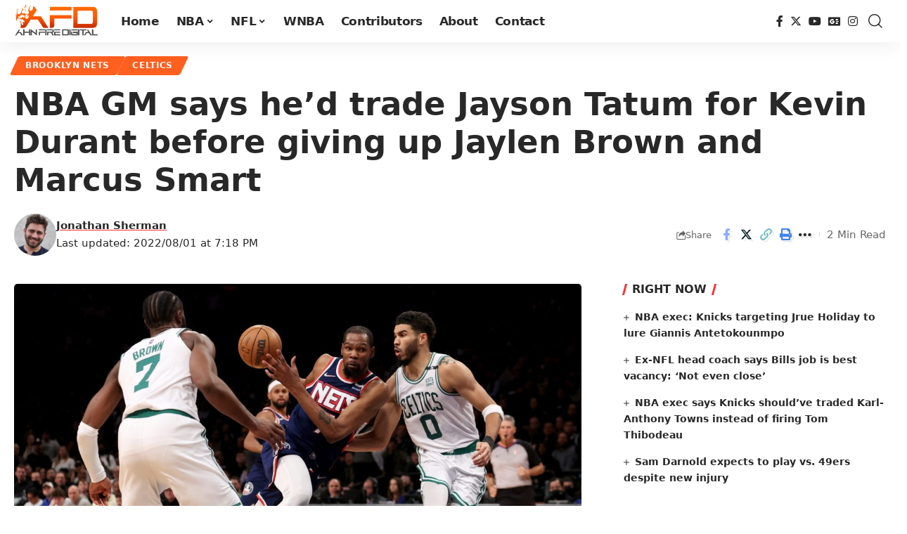

--- FILE ---
content_type: text/plain; charset=utf-8
request_url: https://ads.adthrive.com/http-api/cv2
body_size: 4829
content:
{"om":["00xbjwwl","02oyx761","0a8iramy","0av741zl","0cpicd1q","0e1i2dcd","0e604ae0-feaf-4969-a077-ceb3a528cd90","0g8i9uvz","0iyi1awv","0kl5wonw","0p298ycs8g7","0pycs8g7","0sm4lr19","0u8cmwjg","0wk67bso","0y4hf6zu","1","1011_302_56233619","1011_302_56590877","1011_302_56982421","11142692","11509227","11519008","1185:1610326628","11896988","12010080","12010084","12010088","12171239","12181250","124843_10","12850756","1453468","1610326628","1610326728","1611092","17_23391206","17_24104645","17_24632117","17_24632123","17_24696320","17_24696334","17_24766957","17_24766986","17_24767233","17_24767239","17_24767538","17_24767568","17_24794118","17_24794127","17_24794136","1dynz4oo","1h7yhpl7","1qycnxb6","1szmtd70","206_492075","2132:42375961","2132:45327622","2132:45890065","2132:45936112","2132:46039513","2132:46039901","2179:578606630524081767","2249:650628539","2249:684696395","2249:691914577","2307:0pycs8g7","2307:0u8cmwjg","2307:1dynz4oo","2307:1h7yhpl7","2307:23t9uf9c","2307:3o9hdib5","2307:3v2n6fcp","2307:3zp8ouf1","2307:4etfwvf1","2307:63barbg1","2307:7cidgnzy","2307:7cogqhy0","2307:7uqs49qv","2307:8orkh93v","2307:9jse9oga","2307:9krcxphu","2307:a2uqytjp","2307:a566o9hb","2307:bpecuyjx","2307:c1hsjx06","2307:cgdc2q0j","2307:d77h1nnl","2307:da4ry5vp","2307:ddr52z0n","2307:e2276gvx","2307:eo7d5ncl","2307:f3tdw9f3","2307:fqeh4hao","2307:ft8cr3xv","2307:g4iapksj","2307:g749lgab","2307:h60hzvcs","2307:hfqgqvcv","2307:hy959rg7","2307:j1lywpow","2307:joez40bp","2307:ll77hviy","2307:mc163wv6","2307:mg18xwgu","2307:mjelqk1w","2307:nlm2t4cv","2307:nmuzeaa7","2307:nx0p7cuj","2307:oo8yaihc","2307:pi9dvb89","2307:plth4l1a","2307:r0u09phz","2307:r6vl3f1t","2307:rk5pkdan","2307:rn9p8zym","2307:rnvjtx7r","2307:s4w0zwhd","2307:s5r5mftp","2307:sz7mvm85","2307:tomxatk9","2307:u5zlepic","2307:uf5rmxyz","2307:v958nz4c","2307:x5dl9hzy","2307:xgzzblzl","2307:z2zvrgyz","2307:z9ku9v6m","2307:zg3scue8","23618421","23t9uf9c","2409_15064_70_85445183","2409_15064_70_86082998","2409_15064_70_86683890","2409_25495_176_CR52092921","2409_25495_176_CR52092923","2409_25495_176_CR52178316","2409_25495_176_CR52178317","2409_25495_176_CR52240029","2409_25495_176_CR52240044","2409_25495_176_CR52240048","2409_25495_176_CR52243929","2409_25495_176_CR52243931","2409_25495_176_CR52243937","2409_25495_176_CR52243943","25","25_53v6aquw","25_87z6cimm","25_8b5u826e","25_oz31jrd0","25_pz8lwofu","25_utberk8n","25_yi6qlg3p","262808","2662_200562_8182931","2662_200562_8182933","2676:85393219","2676:85987375","2676:86082701","2676:86082782","2676:86082794","2676:86087917","2676:86434341","2676:86434663","2676:86690080","2676:86698463","2676:86739704","2715_9888_262592","2715_9888_547869","2760:176_CR52092923","2760:176_CR52175339","29414696","29414711","2974:8172728","2974:8172741","2_206_554440","2lch8499","2p298u0gomp","2pu0gomp","306_24104636","308_125204_13","31809564","31810016","32283642","32447008","32661333","32661359","3335_25247_700109379","3335_25247_700109391","33419345","33419362","33603859","33604871","33604963","33605023","33605181","33605403","33605623","33637455","34182009","34552903","3490:CR52223710","35e0p0kr","3658_104709_sz7mvm85","3658_136236_9jse9oga","3658_138741_T26512525","3658_15038_mjelqk1w","3658_15066_zbtz7ea1","3658_155735_plth4l1a","3658_15761_mc163wv6","3658_15936_0u8cmwjg","3658_16352_ehc482l0","3658_18743_8zkh523l","3658_191912_oo8yaihc","3658_203382_f3tdw9f3","3658_203382_nx0p7cuj","3658_203382_z2zvrgyz","3658_208845_uf5rmxyz","3658_210654_e2276gvx","3658_210654_eo7d5ncl","3658_210654_nlm2t4cv","3658_211122_5vb39qim","3658_215376_7cidgnzy","3658_87799_cgdc2q0j","3658_93957_d7jlfyzd","3658_93957_miij1rns","3745kao5","37qyxakf","381513943572","3822:24417995","38495746","39364467","39369099","3LMBEkP-wis","3c5dkic6","3o9hdib5","3swzj6q3","3v2n6fcp","409_220369","409_225978","409_225982","409_225993","409_226322","409_226327","409_226334","409_226342","409_226346","409_228358","42231835","42231859","42604842","44023623","45327624","45327625","458901553568","46039086","46039901","485027845327","48700649","48877306","4941618","4etfwvf1","4n9mre1i","4qks9viz","4zai8e8t","50479792","51372434","52864446","53v6aquw","549423","5510:quk7w53j","5510:u4atmpu4","5510:ve59bb3u","5510:y4hjcn9o","55344633","55763523","557_409_216592","557_409_216606","557_409_223589","557_409_228075","557_409_228363","558_93_bsgbu9lt","558_93_hy959rg7","55933513","55961723","56341213","56919496","5726507811","576777115309199355","5826547715","583652883178231326","593674671","59873223","59873230","5hizlrgo","5l03u8j0","60485583","60858883","61085224","61201657","618576351","618876699","61900406","61900466","619089559","61916211","61916225","61916229","61932920","61932933","62187798","6226527055","6250_66552_1112888883","62548257","627309156","627309159","627506494","628015148","628086965","628153053","628222860","628223277","628360579","628360582","628444259","628444262","628444349","628444433","628444439","628456307","628456310","628456376","628456382","628456391","628622163","628622169","628622172","628622175","628622178","628622241","628622244","628622247","628622250","628683371","628687043","628687157","628687460","628687463","628803013","628841673","629007394","629009180","629167998","629168001","629168010","629168565","629171196","629171202","629234167","62964130","62977989","62993162","630928655","63097353","63166899","632096508","6365_61796_742174851279","6365_61796_784880263591","6365_61796_785326944648","6365_61796_785452881089","6365_61796_785452909130","6365_61796_787899938824","6365_61796_787899938827","6365_61796_790703534135","6365_61796_793265360577","63barbg1","64np4jkk","651637462","6547_67916_3Bf00nSrWlVJfO0SgkSL","6547_67916_JwTlAw4r1pBrOeWJS4WM","661537341004","680452111","680597458938","680_99480_700109379","680_99480_700109389","680_99480_700109391","683738706","696506135","697189989","697190006","697876999","6ejtrnf9","6jrz15kl","6mrds7pc","6wclm3on","6z26stpw","700109389","700109399","700117707","704890663","707955481","70_83558735","70_83558741","7354_229128_86905970","74243_74_18268083","74243_74_18364017","74243_74_18364062","74243_74_18364087","74243_74_18364134","74wv3qdx","78827816","79096186","793265360577","794699395351","7969_149355_45327622","7969_149355_45327624","7969_149355_45327631","7969_149355_45999649","7c298idgnzy","7cidgnzy","7cmeqmw8","7exo1dkh","7imiw6gw","7ncvml6v","7qevw67b","7sf7w6kh","80070391","80207588","80207642","8152859","8152879","8160967","8168539","8193073","8193076","8193078","8193103","82133907","8341_230731_587183202622605216","85690699","85943196","85943197","86434328","86925904","8b5u826e","8mhdyvu8","8o298rkh93v","8oadj1fy","8orkh93v","8ul426rx","9057/0328842c8f1d017570ede5c97267f40d","9057/1ed2e1a3f7522e9d5b4d247b57ab0c7c","9057/211d1f0fa71d1a58cabee51f2180e38f","9173960","97_8193073","9925w9vu","9efxb1yn","9jse9oga","9krcxphu","9r15vock","9uox3d6i","a2uqytjp","a566o9hb","a7lqxdjp","a7w365s6","a7wye4jw","a9c1i81g","ad6783io","ahnxpq60","amq35c4f","axihqhfq","axw5pt53","b5idbd4d","b90cwbcd","bodqfosc","bpecuyjx","bplqu4on","bsgbu9lt","bxbkwkda","c0mw623r","c1hsjx06","c2d7ypnt","c7z0h277","cd40m5wq","chr203vn","ciwv36jr","cr-0ahxxohiuatj","cr-1oplzoysu9vd","cr-1oplzoysubxe","cr-2azmi2ttuatj","cr-2azmi2ttubwe","cr-2azmi2ttubxe","cr-6jii4li6u9vd","cr-6ovjht2eu9vd","cr-6ovjht2eubwe","cr-6ovjht2eubxe","cr-7f9n585bu9vd","cr-7f9n585bubwe","cr-7f9n585bubxe","cr-9cqtwg2w2brhwz","cr-aaqt0j4wubwj","cr-aaqt0j8subwj","cr-aaqt0k1vubwj","cr-aaw20e0subwj","cr-aaw20e1rubwj","cr-aaw20e2pubwj","cr-esg6oko1u9vd","cr-f6puwm2w27tf1","cr-f6puwm2x27tf1","cr-f6puwm2yu7tf1","cr-ghun4f53uatj","cr-gs66u8txubwe","cr-guz6feenu9vd","cr-guz6feenuatj","cr-guz6feenubwe","cr-nzx5ngwkubxe","cr-p4yy54fwu9vd","cr-wvy9pnlnu9vd","cymho2zs","d4q5wkxk","d7jlfyzd","da4ry5vp","ddr52z0n","dkr1ke43","dpjydwun","dsugp5th","e2276gvx","e2298276gvx","eal0nev6","ehc482l0","eo2987d5ncl","eo7d5ncl","euv1x4ff","extremereach_creative_76559239","ey8vsnzk","f3h9fqou","f3tdw9f3","fd5sv9q0","fjp0ceax","fpbj0p83","ft8cr3xv","g29thswx","g4iapksj","g749lgab","h1m1w12p","h8ua5z2p","hf298qgqvcv","hffavbt7","hfqgqvcv","hgrz3ggo","hi8dd2jh","hr5uo0z9","hswgcqif","hu52wf5i","hwr63jqc","hy959rg7","i2aglcoy","i90isgt0","igzbhuaw","ikek48r0","iu5svso2","ixnblmho","j4r0agpc","jfy9255s","jrqswq65","jsy1a3jk","k1cxkjjc","k2xfz54q","kk5768bd","knoebx5v","l5x3df1q","lasd4xof","lc7sys8n","ldsdwhka","ll29877hviy","ll77hviy","lqik9cb3","ltkghqf5","lui7w03k","lxlnailk","m30fx1mp","m3g2cewx","m9tz4e6u","mc163wv6","mg18xwgu","miij1rns","muaxvglt","n2rcz3xr","n3egwnq7","n8w0plts","nativetouch-32507","njz1puqv","ntjn5z55","nx0p7cuj","o2s05iig","o9jput43","ocnesxs5","of8dd9pr","off735cj","oo8yaihc","op9gtamy","oz31jrd0","ozdii3rw","p0odjzyt","pagvt0pd","pefxr7k2","pi9dvb89","piwneqqj","pl298th4l1a","plth4l1a","pm9dmfkk","poc1p809","ppn03peq","pz8lwofu","q33mvhkz","qg76tgo1","qqvgscdx","quk7w53j","r0u09phz","r3co354x","riaslz7g","rka8obw7","rnvjtx7r","rwwkn4ni","s4s41bit","s4w0zwhd","s5r5mftp","sbch20od","sdeo60cf","seq44sof","sgkxcxey","t2dlmwva","t34l2d9w","t73gfjqn","t7d69r6a","ti0s3bz3","tvhhxsdx","u2x4z0j8","u46a17bg","u4atmpu4","u8px4ucu","uf5rmxyz","ufyepgre","ujl9wsn7","uqph5v76","utberk8n","v0lu1wc1","v5w56b83","vdcb5d4i","vdpy7l2e","ven7pu1c","vfnvolw4","vnc30v3n","vqw5ht8r","vwg10e52","wae6g102","wih2rdv3","wq5j4s9t","wu5qr81l","wvuhrb6o","wxfnrapl","x420t9me","xdaezn6y","xgjdt26g","xgzzblzl","xncaqh7c","y141rtv6","y4hjcn9o","yass8yy7","ybfhxisi","yi6qlg3p","yl9likui","z2zvrgyz","z31jgqln","z4ptnka9","z9ku9v6m","zaiy3lqy","zc9mww8x","zep75yl2","zfexqyi5","zg3scue8","zw6jpag6","zwk242hn","7979132","7979135"],"pmp":[],"adomains":["123notices.com","1md.org","about.bugmd.com","acelauncher.com","adameve.com","akusoli.com","allyspin.com","askanexpertonline.com","atomapplications.com","bassbet.com","betsson.gr","biz-zone.co","bizreach.jp","braverx.com","bubbleroom.se","bugmd.com","buydrcleanspray.com","byrna.com","capitaloneshopping.com","clarifion.com","combatironapparel.com","controlcase.com","convertwithwave.com","cotosen.com","countingmypennies.com","cratedb.com","croisieurope.be","cs.money","dallasnews.com","definition.org","derila-ergo.com","dhgate.com","dhs.gov","displate.com","easyprint.app","easyrecipefinder.co","ebook1g.peptidesciences.com","fabpop.net","familynow.club","filejomkt.run","fla-keys.com","folkaly.com","g123.jp","gameswaka.com","getbugmd.com","getconsumerchoice.com","getcubbie.com","gowavebrowser.co","gowdr.com","gransino.com","grosvenorcasinos.com","guard.io","hero-wars.com","holts.com","instantbuzz.net","itsmanual.com","jackpotcitycasino.com","justanswer.com","justanswer.es","la-date.com","lightinthebox.com","liverrenew.com","local.com","lovehoney.com","lulutox.com","lymphsystemsupport.com","manualsdirectory.org","meccabingo.com","medimops.de","mensdrivingforce.com","millioner.com","miniretornaveis.com","mobiplus.me","myiq.com","national-lottery.co.uk","naturalhealthreports.net","nbliver360.com","nikke-global.com","nordicspirit.co.uk","nuubu.com","onlinemanualspdf.co","original-play.com","outliermodel.com","paperela.com","paradisestays.site","parasiterelief.com","peta.org","photoshelter.com","plannedparenthood.org","playvod-za.com","printeasilyapp.com","printwithwave.com","profitor.com","quicklearnx.com","quickrecipehub.com","rakuten-sec.co.jp","rangeusa.com","refinancegold.com","robocat.com","royalcaribbean.com","saba.com.mx","shift.com","simple.life","spinbara.com","systeme.io","taboola.com","tackenberg.de","temu.com","tenfactorialrocks.com","theoceanac.com","topaipick.com","totaladblock.com","usconcealedcarry.com","vagisil.com","vegashero.com","vegogarden.com","veryfast.io","viewmanuals.com","viewrecipe.net","votervoice.net","vuse.com","wavebrowser.co","wavebrowserpro.com","weareplannedparenthood.org","xiaflex.com","yourchamilia.com"]}